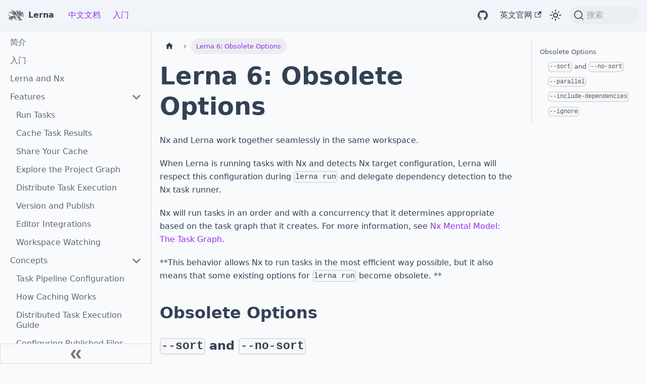

--- FILE ---
content_type: text/javascript; charset=utf-8
request_url: https://www.lernajs.cn/assets/js/5e95c892.59fcc3fe.js
body_size: 120
content:
"use strict";(self.webpackChunkwebsite=self.webpackChunkwebsite||[]).push([[647],{7121:(e,s,r)=>{r.r(s),r.d(s,{default:()=>l});r(6540);var t=r(4164),u=r(1003),a=r(7559),c=r(2831),n=r(1631),i=r(4848);function l(e){return(0,i.jsx)(u.e3,{className:(0,t.A)(a.G.wrapper.docsPages),children:(0,i.jsx)(n.A,{children:(0,c.v)(e.route.routes)})})}}}]);

--- FILE ---
content_type: text/javascript; charset=utf-8
request_url: https://www.lernajs.cn/assets/js/runtime~main.e5914591.js
body_size: 2464
content:
(()=>{"use strict";var e,a,t,r,f,d={},b={};function o(e){var a=b[e];if(void 0!==a)return a.exports;var t=b[e]={id:e,loaded:!1,exports:{}};return d[e].call(t.exports,t,t.exports,o),t.loaded=!0,t.exports}o.m=d,o.c=b,e=[],o.O=(a,t,r,f)=>{if(!t){var d=1/0;for(i=0;i<e.length;i++){t=e[i][0],r=e[i][1],f=e[i][2];for(var b=!0,c=0;c<t.length;c++)(!1&f||d>=f)&&Object.keys(o.O).every((e=>o.O[e](t[c])))?t.splice(c--,1):(b=!1,f<d&&(d=f));if(b){e.splice(i--,1);var n=r();void 0!==n&&(a=n)}}return a}f=f||0;for(var i=e.length;i>0&&e[i-1][2]>f;i--)e[i]=e[i-1];e[i]=[t,r,f]},o.n=e=>{var a=e&&e.__esModule?()=>e.default:()=>e;return o.d(a,{a:a}),a},t=Object.getPrototypeOf?e=>Object.getPrototypeOf(e):e=>e.__proto__,o.t=function(e,r){if(1&r&&(e=this(e)),8&r)return e;if("object"==typeof e&&e){if(4&r&&e.__esModule)return e;if(16&r&&"function"==typeof e.then)return e}var f=Object.create(null);o.r(f);var d={};a=a||[null,t({}),t([]),t(t)];for(var b=2&r&&e;"object"==typeof b&&!~a.indexOf(b);b=t(b))Object.getOwnPropertyNames(b).forEach((a=>d[a]=()=>e[a]));return d.default=()=>e,o.d(f,d),f},o.d=(e,a)=>{for(var t in a)o.o(a,t)&&!o.o(e,t)&&Object.defineProperty(e,t,{enumerable:!0,get:a[t]})},o.f={},o.e=e=>Promise.all(Object.keys(o.f).reduce(((a,t)=>(o.f[t](e,a),a)),[])),o.u=e=>"assets/js/"+({13:"9d9f8394",18:"f2c7bef6",19:"d7954a39",48:"a94703ab",70:"0480b142",98:"a7bd4aaa",147:"714aece2",148:"85d9af9a",180:"a5d4e17f",210:"fdfb3855",234:"4b30c9f8",235:"a7456010",351:"35dd6042",362:"b8844bda",377:"3d3845f1",401:"17896441",410:"d55206b1",446:"004b9cd7",473:"e5379f2c",583:"1df93b7f",616:"c0ae5a06",629:"c44efb77",647:"5e95c892",726:"4f271799",727:"df0717d9",742:"aba21aa0",760:"623bb9fe",763:"ead156ee",769:"9b50cbb9",849:"0058b4c6",868:"517cf5ca",899:"a09c2993",923:"2fb89d45",924:"d589d3a7",969:"14eb3368",980:"2e9a6f4f"}[e]||e)+"."+{13:"e394022c",18:"02b3749a",19:"6e2479b9",48:"579bbb4d",70:"0d5ba5f1",98:"a47d1626",147:"35febf91",148:"b2e4df9b",158:"cd87f995",180:"cd856daa",210:"5d2dfa94",234:"716b2538",235:"dee63f34",237:"036a500b",351:"5f5a7bdb",362:"cd2e6cef",377:"996b56cc",401:"0171975e",410:"26933110",416:"36a683d5",446:"b1483e35",473:"425845d8",583:"1484a791",616:"e2ac7d49",627:"fc178e33",629:"3303d437",647:"59fcc3fe",726:"e4f68cb2",727:"0116ac70",742:"7f4ce930",760:"e6ebb299",763:"3624a1ec",769:"a01d4e92",849:"0762e1a8",868:"7f89e638",899:"6cb31daf",913:"f65583d1",923:"c681872d",924:"131f62e0",969:"c2e848c5",980:"de96a230"}[e]+".js",o.miniCssF=e=>{},o.g=function(){if("object"==typeof globalThis)return globalThis;try{return this||new Function("return this")()}catch(e){if("object"==typeof window)return window}}(),o.o=(e,a)=>Object.prototype.hasOwnProperty.call(e,a),r={},f="website:",o.l=(e,a,t,d)=>{if(r[e])r[e].push(a);else{var b,c;if(void 0!==t)for(var n=document.getElementsByTagName("script"),i=0;i<n.length;i++){var u=n[i];if(u.getAttribute("src")==e||u.getAttribute("data-webpack")==f+t){b=u;break}}b||(c=!0,(b=document.createElement("script")).charset="utf-8",b.timeout=120,o.nc&&b.setAttribute("nonce",o.nc),b.setAttribute("data-webpack",f+t),b.src=e),r[e]=[a];var l=(a,t)=>{b.onerror=b.onload=null,clearTimeout(s);var f=r[e];if(delete r[e],b.parentNode&&b.parentNode.removeChild(b),f&&f.forEach((e=>e(t))),a)return a(t)},s=setTimeout(l.bind(null,void 0,{type:"timeout",target:b}),12e4);b.onerror=l.bind(null,b.onerror),b.onload=l.bind(null,b.onload),c&&document.head.appendChild(b)}},o.r=e=>{"undefined"!=typeof Symbol&&Symbol.toStringTag&&Object.defineProperty(e,Symbol.toStringTag,{value:"Module"}),Object.defineProperty(e,"__esModule",{value:!0})},o.p="/",o.gca=function(e){return e={17896441:"401","9d9f8394":"13",f2c7bef6:"18",d7954a39:"19",a94703ab:"48","0480b142":"70",a7bd4aaa:"98","714aece2":"147","85d9af9a":"148",a5d4e17f:"180",fdfb3855:"210","4b30c9f8":"234",a7456010:"235","35dd6042":"351",b8844bda:"362","3d3845f1":"377",d55206b1:"410","004b9cd7":"446",e5379f2c:"473","1df93b7f":"583",c0ae5a06:"616",c44efb77:"629","5e95c892":"647","4f271799":"726",df0717d9:"727",aba21aa0:"742","623bb9fe":"760",ead156ee:"763","9b50cbb9":"769","0058b4c6":"849","517cf5ca":"868",a09c2993:"899","2fb89d45":"923",d589d3a7:"924","14eb3368":"969","2e9a6f4f":"980"}[e]||e,o.p+o.u(e)},(()=>{var e={354:0,869:0};o.f.j=(a,t)=>{var r=o.o(e,a)?e[a]:void 0;if(0!==r)if(r)t.push(r[2]);else if(/^(354|869)$/.test(a))e[a]=0;else{var f=new Promise(((t,f)=>r=e[a]=[t,f]));t.push(r[2]=f);var d=o.p+o.u(a),b=new Error;o.l(d,(t=>{if(o.o(e,a)&&(0!==(r=e[a])&&(e[a]=void 0),r)){var f=t&&("load"===t.type?"missing":t.type),d=t&&t.target&&t.target.src;b.message="Loading chunk "+a+" failed.\n("+f+": "+d+")",b.name="ChunkLoadError",b.type=f,b.request=d,r[1](b)}}),"chunk-"+a,a)}},o.O.j=a=>0===e[a];var a=(a,t)=>{var r,f,d=t[0],b=t[1],c=t[2],n=0;if(d.some((a=>0!==e[a]))){for(r in b)o.o(b,r)&&(o.m[r]=b[r]);if(c)var i=c(o)}for(a&&a(t);n<d.length;n++)f=d[n],o.o(e,f)&&e[f]&&e[f][0](),e[f]=0;return o.O(i)},t=self.webpackChunkwebsite=self.webpackChunkwebsite||[];t.forEach(a.bind(null,0)),t.push=a.bind(null,t.push.bind(t))})()})();

--- FILE ---
content_type: text/javascript; charset=utf-8
request_url: https://www.lernajs.cn/assets/js/aba21aa0.7f4ce930.js
body_size: 31
content:
"use strict";(self.webpackChunkwebsite=self.webpackChunkwebsite||[]).push([[742],{7093:e=>{e.exports=JSON.parse('{"name":"docusaurus-plugin-content-docs","id":"default"}')}}]);

--- FILE ---
content_type: text/javascript; charset=utf-8
request_url: https://www.lernajs.cn/assets/js/c44efb77.3303d437.js
body_size: 1852
content:
"use strict";(self.webpackChunkwebsite=self.webpackChunkwebsite||[]).push([[629],{4954:(e,n,t)=>{t.r(n),t.d(n,{assets:()=>a,contentTitle:()=>i,default:()=>h,frontMatter:()=>r,metadata:()=>l,toc:()=>d});var o=t(4848),s=t(8453);const r={},i="Lerna 6: Obsolete Options",l={id:"lerna6-obsolete-options",title:"Lerna 6: Obsolete Options",description:"Nx and Lerna work together seamlessly in the same workspace.",source:"@site/docs/lerna6-obsolete-options.md",sourceDirName:".",slug:"/lerna6-obsolete-options",permalink:"/docs/lerna6-obsolete-options",draft:!1,unlisted:!1,editUrl:"https://github.com/lerna/lerna/tree/main/website/docs/lerna6-obsolete-options.md",tags:[],version:"current",frontMatter:{},sidebar:"main",previous:{title:"FAQ",permalink:"/docs/faq"},next:{title:"Troubleshooting",permalink:"/docs/troubleshooting"}},a={},d=[{value:"Obsolete Options",id:"obsolete-options",level:2},{value:"<code>--sort</code> and <code>--no-sort</code>",id:"--sort-and---no-sort",level:3},{value:"<code>--parallel</code>",id:"--parallel",level:3},{value:"<code>--include-dependencies</code>",id:"--include-dependencies",level:3},{value:"<code>--ignore</code>",id:"--ignore",level:3}];function c(e){const n={a:"a",admonition:"admonition",code:"code",h1:"h1",h2:"h2",h3:"h3",header:"header",li:"li",ol:"ol",p:"p",...(0,s.R)(),...e.components};return(0,o.jsxs)(o.Fragment,{children:[(0,o.jsx)(n.header,{children:(0,o.jsx)(n.h1,{id:"lerna-6-obsolete-options",children:"Lerna 6: Obsolete Options"})}),"\n",(0,o.jsx)(n.p,{children:"Nx and Lerna work together seamlessly in the same workspace."}),"\n",(0,o.jsxs)(n.p,{children:["When Lerna is running tasks with Nx and detects Nx target configuration, Lerna will respect this configuration during ",(0,o.jsx)(n.code,{children:"lerna run"}),"\nand delegate dependency detection to the Nx task runner."]}),"\n",(0,o.jsxs)(n.p,{children:["Nx will run tasks in an order and with a concurrency that it determines appropriate based on the task graph that it\ncreates. For more information,\nsee ",(0,o.jsx)(n.a,{href:"https://nx.dev/concepts/mental-model#the-task-graph",children:"Nx Mental Model: The Task Graph"}),"."]}),"\n",(0,o.jsxs)(n.p,{children:["**This behavior allows Nx to run tasks in the most efficient way possible, but it also means that some existing options\nfor ",(0,o.jsx)(n.code,{children:"lerna run"})," become obsolete.\n**"]}),"\n",(0,o.jsx)(n.h2,{id:"obsolete-options",children:"Obsolete Options"}),"\n",(0,o.jsxs)(n.h3,{id:"--sort-and---no-sort",children:[(0,o.jsx)(n.code,{children:"--sort"})," and ",(0,o.jsx)(n.code,{children:"--no-sort"})]}),"\n",(0,o.jsxs)(n.p,{children:["When Nx targets are configured, Lerna will always run tasks in the order it deems is correct based on its knowledge of\nproject and task dependencies, so ",(0,o.jsx)(n.code,{children:"--sort"})," and ",(0,o.jsx)(n.code,{children:"--no-sort"})," have no effect."]}),"\n",(0,o.jsx)(n.h3,{id:"--parallel",children:(0,o.jsx)(n.code,{children:"--parallel"})}),"\n",(0,o.jsxs)(n.p,{children:["Lerna will use the task graph to determine which tasks can be run in parallel and do so automatically, so ",(0,o.jsx)(n.code,{children:"--parallel"}),"\nhas no effect."]}),"\n",(0,o.jsx)(n.admonition,{type:"note",children:(0,o.jsxs)(n.p,{children:["If you want to limit the concurrency of tasks, you can still use\nthe ",(0,o.jsx)(n.a,{href:"https://github.com/lerna/lerna/blob/6cb8ab2d4af7ce25c812e8fb05cd04650105705f/core/global-options/README.md#--concurrency",children:"concurrency global option"}),"\nto accomplish this."]})}),"\n",(0,o.jsx)(n.h3,{id:"--include-dependencies",children:(0,o.jsx)(n.code,{children:"--include-dependencies"})}),"\n",(0,o.jsxs)(n.p,{children:["Lerna 6 will automatically run dependent tasks first when necessary, so ",(0,o.jsx)(n.code,{children:"--include-dependencies"})," is obsolete. However,\nthe flag can still be used to include tasks that are not required (e.g., running the tests of all the dependent\nprojects)."]}),"\n",(0,o.jsx)(n.h3,{id:"--ignore",children:(0,o.jsx)(n.code,{children:"--ignore"})}),"\n",(0,o.jsxs)(n.p,{children:["When used with Nx, ",(0,o.jsx)(n.code,{children:"--ignore"})," will never cause ",(0,o.jsx)(n.code,{children:"lerna run"})," to exclude any tasks that are deemed to be\nrequired ",(0,o.jsx)(n.a,{href:"https://nx.dev/concepts/mental-model#the-task-graph",children:"task graph"}),"."]}),"\n",(0,o.jsxs)(n.admonition,{type:"tip",children:[(0,o.jsx)(n.p,{children:"The effects on the options above will only apply if:"}),(0,o.jsxs)(n.ol,{children:["\n",(0,o.jsxs)(n.li,{children:[(0,o.jsx)(n.code,{children:"nx.json"})," exists in the root with the ",(0,o.jsx)(n.code,{children:"targetDefaults"})," property\ndefined."]}),"\n",(0,o.jsxs)(n.li,{children:["The ",(0,o.jsx)(n.code,{children:'"nx"'})," property is found in the package.json of a target package."]}),"\n"]}),(0,o.jsxs)(n.p,{children:["Otherwise, they will behave just as they would with Lerna's legacy task runner (if ",(0,o.jsx)(n.code,{children:"useNx"})," is ",(0,o.jsx)(n.code,{children:"false"}),")."]})]})]})}function h(e={}){const{wrapper:n}={...(0,s.R)(),...e.components};return n?(0,o.jsx)(n,{...e,children:(0,o.jsx)(c,{...e})}):c(e)}},8453:(e,n,t)=>{t.d(n,{R:()=>i,x:()=>l});var o=t(6540);const s={},r=o.createContext(s);function i(e){const n=o.useContext(r);return o.useMemo((function(){return"function"==typeof e?e(n):{...n,...e}}),[n,e])}function l(e){let n;return n=e.disableParentContext?"function"==typeof e.components?e.components(s):e.components||s:i(e.components),o.createElement(r.Provider,{value:n},e.children)}}}]);

--- FILE ---
content_type: text/javascript; charset=utf-8
request_url: https://www.lernajs.cn/assets/js/a94703ab.579bbb4d.js
body_size: 3914
content:
"use strict";(self.webpackChunkwebsite=self.webpackChunkwebsite||[]).push([[48],{1377:(e,t,n)=>{n.r(t),n.d(t,{default:()=>be});var a=n(6540),o=n(4164),i=n(1003),s=n(7559),l=n(4718),r=n(609),c=n(1312),d=n(3104),u=n(5062);const m={backToTopButton:"backToTopButton_sjWU",backToTopButtonShow:"backToTopButtonShow_xfvO"};var b=n(4848);function h(){const{shown:e,scrollToTop:t}=function(e){let{threshold:t}=e;const[n,o]=(0,a.useState)(!1),i=(0,a.useRef)(!1),{startScroll:s,cancelScroll:l}=(0,d.gk)();return(0,d.Mq)(((e,n)=>{let{scrollY:a}=e;const s=n?.scrollY;s&&(i.current?i.current=!1:a>=s?(l(),o(!1)):a<t?o(!1):a+window.innerHeight<document.documentElement.scrollHeight&&o(!0))})),(0,u.$)((e=>{e.location.hash&&(i.current=!0,o(!1))})),{shown:n,scrollToTop:()=>s(0)}}({threshold:300});return(0,b.jsx)("button",{"aria-label":(0,c.T)({id:"theme.BackToTopButton.buttonAriaLabel",message:"Scroll back to top",description:"The ARIA label for the back to top button"}),className:(0,o.A)("clean-btn",s.G.common.backToTopButton,m.backToTopButton,e&&m.backToTopButtonShow),type:"button",onClick:t})}var p=n(3109),x=n(6347),f=n(4581),j=n(6342),v=n(3465);function _(e){return(0,b.jsx)("svg",{width:"20",height:"20","aria-hidden":"true",...e,children:(0,b.jsxs)("g",{fill:"#7a7a7a",children:[(0,b.jsx)("path",{d:"M9.992 10.023c0 .2-.062.399-.172.547l-4.996 7.492a.982.982 0 01-.828.454H1c-.55 0-1-.453-1-1 0-.2.059-.403.168-.551l4.629-6.942L.168 3.078A.939.939 0 010 2.528c0-.548.45-.997 1-.997h2.996c.352 0 .649.18.828.45L9.82 9.472c.11.148.172.347.172.55zm0 0"}),(0,b.jsx)("path",{d:"M19.98 10.023c0 .2-.058.399-.168.547l-4.996 7.492a.987.987 0 01-.828.454h-3c-.547 0-.996-.453-.996-1 0-.2.059-.403.168-.551l4.625-6.942-4.625-6.945a.939.939 0 01-.168-.55 1 1 0 01.996-.997h3c.348 0 .649.18.828.45l4.996 7.492c.11.148.168.347.168.55zm0 0"})]})})}const A={collapseSidebarButton:"collapseSidebarButton_PEFL",collapseSidebarButtonIcon:"collapseSidebarButtonIcon_kv0_"};function g(e){let{onClick:t}=e;return(0,b.jsx)("button",{type:"button",title:(0,c.T)({id:"theme.docs.sidebar.collapseButtonTitle",message:"Collapse sidebar",description:"The title attribute for collapse button of doc sidebar"}),"aria-label":(0,c.T)({id:"theme.docs.sidebar.collapseButtonAriaLabel",message:"Collapse sidebar",description:"The title attribute for collapse button of doc sidebar"}),className:(0,o.A)("button button--secondary button--outline",A.collapseSidebarButton),onClick:t,children:(0,b.jsx)(_,{className:A.collapseSidebarButtonIcon})})}var k=n(5041),C=n(9532);const S=Symbol("EmptyContext"),T=a.createContext(S);function N(e){let{children:t}=e;const[n,o]=(0,a.useState)(null),i=(0,a.useMemo)((()=>({expandedItem:n,setExpandedItem:o})),[n]);return(0,b.jsx)(T.Provider,{value:i,children:t})}var I=n(1422),B=n(9169),y=n(8774),w=n(2303);function L(e){let{collapsed:t,categoryLabel:n,onClick:a}=e;return(0,b.jsx)("button",{"aria-label":t?(0,c.T)({id:"theme.DocSidebarItem.expandCategoryAriaLabel",message:"Expand sidebar category '{label}'",description:"The ARIA label to expand the sidebar category"},{label:n}):(0,c.T)({id:"theme.DocSidebarItem.collapseCategoryAriaLabel",message:"Collapse sidebar category '{label}'",description:"The ARIA label to collapse the sidebar category"},{label:n}),"aria-expanded":!t,type:"button",className:"clean-btn menu__caret",onClick:a})}function E(e){let{item:t,onItemClick:n,activePath:i,level:r,index:c,...d}=e;const{items:u,label:m,collapsible:h,className:p,href:x}=t,{docs:{sidebar:{autoCollapseCategories:f}}}=(0,j.p)(),v=function(e){const t=(0,w.A)();return(0,a.useMemo)((()=>e.href&&!e.linkUnlisted?e.href:!t&&e.collapsible?(0,l.Nr)(e):void 0),[e,t])}(t),_=(0,l.w8)(t,i),A=(0,B.ys)(x,i),{collapsed:g,setCollapsed:k}=(0,I.u)({initialState:()=>!!h&&(!_&&t.collapsed)}),{expandedItem:N,setExpandedItem:E}=function(){const e=(0,a.useContext)(T);if(e===S)throw new C.dV("DocSidebarItemsExpandedStateProvider");return e}(),M=function(e){void 0===e&&(e=!g),E(e?null:c),k(e)};return function(e){let{isActive:t,collapsed:n,updateCollapsed:o}=e;const i=(0,C.ZC)(t);(0,a.useEffect)((()=>{t&&!i&&n&&o(!1)}),[t,i,n,o])}({isActive:_,collapsed:g,updateCollapsed:M}),(0,a.useEffect)((()=>{h&&null!=N&&N!==c&&f&&k(!0)}),[h,N,c,k,f]),(0,b.jsxs)("li",{className:(0,o.A)(s.G.docs.docSidebarItemCategory,s.G.docs.docSidebarItemCategoryLevel(r),"menu__list-item",{"menu__list-item--collapsed":g},p),children:[(0,b.jsxs)("div",{className:(0,o.A)("menu__list-item-collapsible",{"menu__list-item-collapsible--active":A}),children:[(0,b.jsx)(y.A,{className:(0,o.A)("menu__link",{"menu__link--sublist":h,"menu__link--sublist-caret":!x&&h,"menu__link--active":_}),onClick:h?e=>{n?.(t),x?M(!1):(e.preventDefault(),M())}:()=>{n?.(t)},"aria-current":A?"page":void 0,role:h&&!x?"button":void 0,"aria-expanded":h&&!x?!g:void 0,href:h?v??"#":v,...d,children:m}),x&&h&&(0,b.jsx)(L,{collapsed:g,categoryLabel:m,onClick:e=>{e.preventDefault(),M()}})]}),(0,b.jsx)(I.N,{lazy:!0,as:"ul",className:"menu__list",collapsed:g,children:(0,b.jsx)(U,{items:u,tabIndex:g?-1:0,onItemClick:n,activePath:i,level:r+1})})]})}var M=n(6654),H=n(3186);const G={menuExternalLink:"menuExternalLink_NmtK"};function W(e){let{item:t,onItemClick:n,activePath:a,level:i,index:r,...c}=e;const{href:d,label:u,className:m,autoAddBaseUrl:h}=t,p=(0,l.w8)(t,a),x=(0,M.A)(d);return(0,b.jsx)("li",{className:(0,o.A)(s.G.docs.docSidebarItemLink,s.G.docs.docSidebarItemLinkLevel(i),"menu__list-item",m),children:(0,b.jsxs)(y.A,{className:(0,o.A)("menu__link",!x&&G.menuExternalLink,{"menu__link--active":p}),autoAddBaseUrl:h,"aria-current":p?"page":void 0,to:d,...x&&{onClick:n?()=>n(t):void 0},...c,children:[u,!x&&(0,b.jsx)(H.A,{})]})},u)}const P={menuHtmlItem:"menuHtmlItem_M9Kj"};function R(e){let{item:t,level:n,index:a}=e;const{value:i,defaultStyle:l,className:r}=t;return(0,b.jsx)("li",{className:(0,o.A)(s.G.docs.docSidebarItemLink,s.G.docs.docSidebarItemLinkLevel(n),l&&[P.menuHtmlItem,"menu__list-item"],r),dangerouslySetInnerHTML:{__html:i}},a)}function D(e){let{item:t,...n}=e;switch(t.type){case"category":return(0,b.jsx)(E,{item:t,...n});case"html":return(0,b.jsx)(R,{item:t,...n});default:return(0,b.jsx)(W,{item:t,...n})}}function F(e){let{items:t,...n}=e;const a=(0,l.Y)(t,n.activePath);return(0,b.jsx)(N,{children:a.map(((e,t)=>(0,b.jsx)(D,{item:e,index:t,...n},t)))})}const U=(0,a.memo)(F),V={menu:"menu_SIkG",menuWithAnnouncementBar:"menuWithAnnouncementBar_GW3s"};function Y(e){let{path:t,sidebar:n,className:i}=e;const l=function(){const{isActive:e}=(0,k.M)(),[t,n]=(0,a.useState)(e);return(0,d.Mq)((t=>{let{scrollY:a}=t;e&&n(0===a)}),[e]),e&&t}();return(0,b.jsx)("nav",{"aria-label":(0,c.T)({id:"theme.docs.sidebar.navAriaLabel",message:"Docs sidebar",description:"The ARIA label for the sidebar navigation"}),className:(0,o.A)("menu thin-scrollbar",V.menu,l&&V.menuWithAnnouncementBar,i),children:(0,b.jsx)("ul",{className:(0,o.A)(s.G.docs.docSidebarMenu,"menu__list"),children:(0,b.jsx)(U,{items:n,activePath:t,level:1})})})}const K="sidebar_njMd",z="sidebarWithHideableNavbar_wUlq",q="sidebarHidden_VK0M",O="sidebarLogo_isFc";function J(e){let{path:t,sidebar:n,onCollapse:a,isHidden:i}=e;const{navbar:{hideOnScroll:s},docs:{sidebar:{hideable:l}}}=(0,j.p)();return(0,b.jsxs)("div",{className:(0,o.A)(K,s&&z,i&&q),children:[s&&(0,b.jsx)(v.A,{tabIndex:-1,className:O}),(0,b.jsx)(Y,{path:t,sidebar:n}),l&&(0,b.jsx)(g,{onClick:a})]})}const Q=a.memo(J);var X=n(5600),Z=n(9876);const $=e=>{let{sidebar:t,path:n}=e;const a=(0,Z.M)();return(0,b.jsx)("ul",{className:(0,o.A)(s.G.docs.docSidebarMenu,"menu__list"),children:(0,b.jsx)(U,{items:t,activePath:n,onItemClick:e=>{"category"===e.type&&e.href&&a.toggle(),"link"===e.type&&a.toggle()},level:1})})};function ee(e){return(0,b.jsx)(X.GX,{component:$,props:e})}const te=a.memo(ee);function ne(e){const t=(0,f.l)(),n="desktop"===t||"ssr"===t,a="mobile"===t;return(0,b.jsxs)(b.Fragment,{children:[n&&(0,b.jsx)(Q,{...e}),a&&(0,b.jsx)(te,{...e})]})}const ae={expandButton:"expandButton_TmdG",expandButtonIcon:"expandButtonIcon_i1dp"};function oe(e){let{toggleSidebar:t}=e;return(0,b.jsx)("div",{className:ae.expandButton,title:(0,c.T)({id:"theme.docs.sidebar.expandButtonTitle",message:"Expand sidebar",description:"The ARIA label and title attribute for expand button of doc sidebar"}),"aria-label":(0,c.T)({id:"theme.docs.sidebar.expandButtonAriaLabel",message:"Expand sidebar",description:"The ARIA label and title attribute for expand button of doc sidebar"}),tabIndex:0,role:"button",onKeyDown:t,onClick:t,children:(0,b.jsx)(_,{className:ae.expandButtonIcon})})}const ie={docSidebarContainer:"docSidebarContainer_YfHR",docSidebarContainerHidden:"docSidebarContainerHidden_DPk8",sidebarViewport:"sidebarViewport_aRkj"};function se(e){let{children:t}=e;const n=(0,r.t)();return(0,b.jsx)(a.Fragment,{children:t},n?.name??"noSidebar")}function le(e){let{sidebar:t,hiddenSidebarContainer:n,setHiddenSidebarContainer:i}=e;const{pathname:l}=(0,x.zy)(),[r,c]=(0,a.useState)(!1),d=(0,a.useCallback)((()=>{r&&c(!1),!r&&(0,p.O)()&&c(!0),i((e=>!e))}),[i,r]);return(0,b.jsx)("aside",{className:(0,o.A)(s.G.docs.docSidebarContainer,ie.docSidebarContainer,n&&ie.docSidebarContainerHidden),onTransitionEnd:e=>{e.currentTarget.classList.contains(ie.docSidebarContainer)&&n&&c(!0)},children:(0,b.jsx)(se,{children:(0,b.jsxs)("div",{className:(0,o.A)(ie.sidebarViewport,r&&ie.sidebarViewportHidden),children:[(0,b.jsx)(ne,{sidebar:t,path:l,onCollapse:d,isHidden:r}),r&&(0,b.jsx)(oe,{toggleSidebar:d})]})})})}const re={docMainContainer:"docMainContainer_TBSr",docMainContainerEnhanced:"docMainContainerEnhanced_lQrH",docItemWrapperEnhanced:"docItemWrapperEnhanced_JWYK"};function ce(e){let{hiddenSidebarContainer:t,children:n}=e;const a=(0,r.t)();return(0,b.jsx)("main",{className:(0,o.A)(re.docMainContainer,(t||!a)&&re.docMainContainerEnhanced),children:(0,b.jsx)("div",{className:(0,o.A)("container padding-top--md padding-bottom--lg",re.docItemWrapper,t&&re.docItemWrapperEnhanced),children:n})})}const de={docRoot:"docRoot_UBD9",docsWrapper:"docsWrapper_hBAB"};function ue(e){let{children:t}=e;const n=(0,r.t)(),[o,i]=(0,a.useState)(!1);return(0,b.jsxs)("div",{className:de.docsWrapper,children:[(0,b.jsx)(h,{}),(0,b.jsxs)("div",{className:de.docRoot,children:[n&&(0,b.jsx)(le,{sidebar:n.items,hiddenSidebarContainer:o,setHiddenSidebarContainer:i}),(0,b.jsx)(ce,{hiddenSidebarContainer:o,children:t})]})]})}var me=n(3363);function be(e){const t=(0,l.B5)(e);if(!t)return(0,b.jsx)(me.A,{});const{docElement:n,sidebarName:a,sidebarItems:c}=t;return(0,b.jsx)(i.e3,{className:(0,o.A)(s.G.page.docsDocPage),children:(0,b.jsx)(r.V,{name:a,items:c,children:(0,b.jsx)(ue,{children:n})})})}},3363:(e,t,n)=>{n.d(t,{A:()=>l});n(6540);var a=n(4164),o=n(1312),i=n(1107),s=n(4848);function l(e){let{className:t}=e;return(0,s.jsx)("main",{className:(0,a.A)("container margin-vert--xl",t),children:(0,s.jsx)("div",{className:"row",children:(0,s.jsxs)("div",{className:"col col--6 col--offset-3",children:[(0,s.jsx)(i.A,{as:"h1",className:"hero__title",children:(0,s.jsx)(o.A,{id:"theme.NotFound.title",description:"The title of the 404 page",children:"Page Not Found"})}),(0,s.jsx)("p",{children:(0,s.jsx)(o.A,{id:"theme.NotFound.p1",description:"The first paragraph of the 404 page",children:"We could not find what you were looking for."})}),(0,s.jsx)("p",{children:(0,s.jsx)(o.A,{id:"theme.NotFound.p2",description:"The 2nd paragraph of the 404 page",children:"Please contact the owner of the site that linked you to the original URL and let them know their link is broken."})})]})})})}}}]);

--- FILE ---
content_type: text/javascript; charset=utf-8
request_url: https://www.lernajs.cn/assets/js/17896441.0171975e.js
body_size: 12237
content:
(self.webpackChunkwebsite=self.webpackChunkwebsite||[]).push([[401],{1243:(e,t,n)=>{"use strict";n.d(t,{A:()=>b});n(6540);var s=n(4164),a=n(7559),o=n(4718),i=n(9169),l=n(8774),c=n(1312),r=n(6025),d=n(4848);function u(e){return(0,d.jsx)("svg",{viewBox:"0 0 24 24",...e,children:(0,d.jsx)("path",{d:"M10 19v-5h4v5c0 .55.45 1 1 1h3c.55 0 1-.45 1-1v-7h1.7c.46 0 .68-.57.33-.87L12.67 3.6c-.38-.34-.96-.34-1.34 0l-8.36 7.53c-.34.3-.13.87.33.87H5v7c0 .55.45 1 1 1h3c.55 0 1-.45 1-1z",fill:"currentColor"})})}const m={breadcrumbHomeIcon:"breadcrumbHomeIcon_YNFT"};function h(){const e=(0,r.Ay)("/");return(0,d.jsx)("li",{className:"breadcrumbs__item",children:(0,d.jsx)(l.A,{"aria-label":(0,c.T)({id:"theme.docs.breadcrumbs.home",message:"Home page",description:"The ARIA label for the home page in the breadcrumbs"}),className:"breadcrumbs__link",href:e,children:(0,d.jsx)(u,{className:m.breadcrumbHomeIcon})})})}const p={breadcrumbsContainer:"breadcrumbsContainer_Z_bl"};function f(e){let{children:t,href:n,isLast:s}=e;const a="breadcrumbs__link";return s?(0,d.jsx)("span",{className:a,itemProp:"name",children:t}):n?(0,d.jsx)(l.A,{className:a,href:n,itemProp:"item",children:(0,d.jsx)("span",{itemProp:"name",children:t})}):(0,d.jsx)("span",{className:a,children:t})}function x(e){let{children:t,active:n,index:a,addMicrodata:o}=e;return(0,d.jsxs)("li",{...o&&{itemScope:!0,itemProp:"itemListElement",itemType:"https://schema.org/ListItem"},className:(0,s.A)("breadcrumbs__item",{"breadcrumbs__item--active":n}),children:[t,(0,d.jsx)("meta",{itemProp:"position",content:String(a+1)})]})}function b(){const e=(0,o.OF)(),t=(0,i.Dt)();return e?(0,d.jsx)("nav",{className:(0,s.A)(a.G.docs.docBreadcrumbs,p.breadcrumbsContainer),"aria-label":(0,c.T)({id:"theme.docs.breadcrumbs.navAriaLabel",message:"Breadcrumbs",description:"The ARIA label for the breadcrumbs"}),children:(0,d.jsxs)("ul",{className:"breadcrumbs",itemScope:!0,itemType:"https://schema.org/BreadcrumbList",children:[t&&(0,d.jsx)(h,{}),e.map(((t,n)=>{const s=n===e.length-1,a="category"===t.type&&t.linkUnlisted?void 0:t.href;return(0,d.jsx)(x,{active:s,index:n,addMicrodata:!!a,children:(0,d.jsx)(f,{href:a,isLast:s,children:t.label})},n)}))]})}):null}},1714:(e,t,n)=>{"use strict";n.r(t),n.d(t,{default:()=>Mt});var s=n(6540),a=n(1003),o=n(9532),i=n(4848);const l=s.createContext(null);function c(e){let{children:t,content:n}=e;const a=function(e){return(0,s.useMemo)((()=>({metadata:e.metadata,frontMatter:e.frontMatter,assets:e.assets,contentTitle:e.contentTitle,toc:e.toc})),[e])}(n);return(0,i.jsx)(l.Provider,{value:a,children:t})}function r(){const e=(0,s.useContext)(l);if(null===e)throw new o.dV("DocProvider");return e}function d(){const{metadata:e,frontMatter:t,assets:n}=r();return(0,i.jsx)(a.be,{title:e.title,description:e.description,keywords:t.keywords,image:n.image??t.image})}var u=n(4164),m=n(4581),h=n(6929);function p(){const{metadata:e}=r();return(0,i.jsx)(h.A,{previous:e.previous,next:e.next})}var f=n(1878),x=n(4267),b=n(7559),g=n(1312),j=n(8774);const v={tag:"tag_zVej",tagRegular:"tagRegular_sFm0",tagWithCount:"tagWithCount_h2kH"};function N(e){let{permalink:t,label:n,count:s,description:a}=e;return(0,i.jsxs)(j.A,{href:t,title:a,className:(0,u.A)(v.tag,s?v.tagWithCount:v.tagRegular),children:[n,s&&(0,i.jsx)("span",{children:s})]})}const A={tags:"tags_jXut",tag:"tag_QGVx"};function C(e){let{tags:t}=e;return(0,i.jsxs)(i.Fragment,{children:[(0,i.jsx)("b",{children:(0,i.jsx)(g.A,{id:"theme.tags.tagsListLabel",description:"The label alongside a tag list",children:"Tags:"})}),(0,i.jsx)("ul",{className:(0,u.A)(A.tags,"padding--none","margin-left--sm"),children:t.map((e=>(0,i.jsx)("li",{className:A.tag,children:(0,i.jsx)(N,{...e})},e.permalink)))})]})}const y={iconEdit:"iconEdit_Z9Sw"};function k(e){let{className:t,...n}=e;return(0,i.jsx)("svg",{fill:"currentColor",height:"20",width:"20",viewBox:"0 0 40 40",className:(0,u.A)(y.iconEdit,t),"aria-hidden":"true",...n,children:(0,i.jsx)("g",{children:(0,i.jsx)("path",{d:"m34.5 11.7l-3 3.1-6.3-6.3 3.1-3q0.5-0.5 1.2-0.5t1.1 0.5l3.9 3.9q0.5 0.4 0.5 1.1t-0.5 1.2z m-29.5 17.1l18.4-18.5 6.3 6.3-18.4 18.4h-6.3v-6.2z"})})})}function L(e){let{editUrl:t}=e;return(0,i.jsxs)(j.A,{to:t,className:b.G.common.editThisPage,children:[(0,i.jsx)(k,{}),(0,i.jsx)(g.A,{id:"theme.common.editThisPage",description:"The link label to edit the current page",children:"Edit this page"})]})}var B=n(4586);function _(e){void 0===e&&(e={});const{i18n:{currentLocale:t}}=(0,B.A)(),n=function(){const{i18n:{currentLocale:e,localeConfigs:t}}=(0,B.A)();return t[e].calendar}();return new Intl.DateTimeFormat(t,{calendar:n,...e})}function w(e){let{lastUpdatedAt:t}=e;const n=new Date(t),s=_({day:"numeric",month:"short",year:"numeric",timeZone:"UTC"}).format(n);return(0,i.jsx)(g.A,{id:"theme.lastUpdated.atDate",description:"The words used to describe on which date a page has been last updated",values:{date:(0,i.jsx)("b",{children:(0,i.jsx)("time",{dateTime:n.toISOString(),itemProp:"dateModified",children:s})})},children:" on {date}"})}function T(e){let{lastUpdatedBy:t}=e;return(0,i.jsx)(g.A,{id:"theme.lastUpdated.byUser",description:"The words used to describe by who the page has been last updated",values:{user:(0,i.jsx)("b",{children:t})},children:" by {user}"})}function E(e){let{lastUpdatedAt:t,lastUpdatedBy:n}=e;return(0,i.jsxs)("span",{className:b.G.common.lastUpdated,children:[(0,i.jsx)(g.A,{id:"theme.lastUpdated.lastUpdatedAtBy",description:"The sentence used to display when a page has been last updated, and by who",values:{atDate:t?(0,i.jsx)(w,{lastUpdatedAt:t}):"",byUser:n?(0,i.jsx)(T,{lastUpdatedBy:n}):""},children:"Last updated{atDate}{byUser}"}),!1]})}const H={lastUpdated:"lastUpdated_JAkA"};function M(e){let{className:t,editUrl:n,lastUpdatedAt:s,lastUpdatedBy:a}=e;return(0,i.jsxs)("div",{className:(0,u.A)("row",t),children:[(0,i.jsx)("div",{className:"col",children:n&&(0,i.jsx)(L,{editUrl:n})}),(0,i.jsx)("div",{className:(0,u.A)("col",H.lastUpdated),children:(s||a)&&(0,i.jsx)(E,{lastUpdatedAt:s,lastUpdatedBy:a})})]})}function I(){const{metadata:e}=r(),{editUrl:t,lastUpdatedAt:n,lastUpdatedBy:s,tags:a}=e,o=a.length>0,l=!!(t||n||s);return o||l?(0,i.jsxs)("footer",{className:(0,u.A)(b.G.docs.docFooter,"docusaurus-mt-lg"),children:[o&&(0,i.jsx)("div",{className:(0,u.A)("row margin-top--sm",b.G.docs.docFooterTagsRow),children:(0,i.jsx)("div",{className:"col",children:(0,i.jsx)(C,{tags:a})})}),l&&(0,i.jsx)(M,{className:(0,u.A)("margin-top--sm",b.G.docs.docFooterEditMetaRow),editUrl:t,lastUpdatedAt:n,lastUpdatedBy:s})]}):null}var S=n(1422),U=n(6342);function V(e){const t=e.map((e=>({...e,parentIndex:-1,children:[]}))),n=Array(7).fill(-1);t.forEach(((e,t)=>{const s=n.slice(2,e.level);e.parentIndex=Math.max(...s),n[e.level]=t}));const s=[];return t.forEach((e=>{const{parentIndex:n,...a}=e;n>=0?t[n].children.push(a):s.push(a)})),s}function R(e){let{toc:t,minHeadingLevel:n,maxHeadingLevel:s}=e;return t.flatMap((e=>{const t=R({toc:e.children,minHeadingLevel:n,maxHeadingLevel:s});return function(e){return e.level>=n&&e.level<=s}(e)?[{...e,children:t}]:t}))}function z(e){const t=e.getBoundingClientRect();return t.top===t.bottom?z(e.parentNode):t}function O(e,t){let{anchorTopOffset:n}=t;const s=e.find((e=>z(e).top>=n));if(s){return function(e){return e.top>0&&e.bottom<window.innerHeight/2}(z(s))?s:e[e.indexOf(s)-1]??null}return e[e.length-1]??null}function P(){const e=(0,s.useRef)(0),{navbar:{hideOnScroll:t}}=(0,U.p)();return(0,s.useEffect)((()=>{e.current=t?0:document.querySelector(".navbar").clientHeight}),[t]),e}function G(e){const t=(0,s.useRef)(void 0),n=P();(0,s.useEffect)((()=>{if(!e)return()=>{};const{linkClassName:s,linkActiveClassName:a,minHeadingLevel:o,maxHeadingLevel:i}=e;function l(){const e=function(e){return Array.from(document.getElementsByClassName(e))}(s),l=function(e){let{minHeadingLevel:t,maxHeadingLevel:n}=e;const s=[];for(let a=t;a<=n;a+=1)s.push(`h${a}.anchor`);return Array.from(document.querySelectorAll(s.join()))}({minHeadingLevel:o,maxHeadingLevel:i}),c=O(l,{anchorTopOffset:n.current}),r=e.find((e=>c&&c.id===function(e){return decodeURIComponent(e.href.substring(e.href.indexOf("#")+1))}(e)));e.forEach((e=>{!function(e,n){n?(t.current&&t.current!==e&&t.current.classList.remove(a),e.classList.add(a),t.current=e):e.classList.remove(a)}(e,e===r)}))}return document.addEventListener("scroll",l),document.addEventListener("resize",l),l(),()=>{document.removeEventListener("scroll",l),document.removeEventListener("resize",l)}}),[e,n])}function D(e){let{toc:t,className:n,linkClassName:s,isChild:a}=e;return t.length?(0,i.jsx)("ul",{className:a?void 0:n,children:t.map((e=>(0,i.jsxs)("li",{children:[(0,i.jsx)(j.A,{to:`#${e.id}`,className:s??void 0,dangerouslySetInnerHTML:{__html:e.value}}),(0,i.jsx)(D,{isChild:!0,toc:e.children,className:n,linkClassName:s})]},e.id)))}):null}const W=s.memo(D);function $(e){let{toc:t,className:n="table-of-contents table-of-contents__left-border",linkClassName:a="table-of-contents__link",linkActiveClassName:o,minHeadingLevel:l,maxHeadingLevel:c,...r}=e;const d=(0,U.p)(),u=l??d.tableOfContents.minHeadingLevel,m=c??d.tableOfContents.maxHeadingLevel,h=function(e){let{toc:t,minHeadingLevel:n,maxHeadingLevel:a}=e;return(0,s.useMemo)((()=>R({toc:V(t),minHeadingLevel:n,maxHeadingLevel:a})),[t,n,a])}({toc:t,minHeadingLevel:u,maxHeadingLevel:m});return G((0,s.useMemo)((()=>{if(a&&o)return{linkClassName:a,linkActiveClassName:o,minHeadingLevel:u,maxHeadingLevel:m}}),[a,o,u,m])),(0,i.jsx)(W,{toc:h,className:n,linkClassName:a,...r})}const F={tocCollapsibleButton:"tocCollapsibleButton_TO0P",tocCollapsibleButtonExpanded:"tocCollapsibleButtonExpanded_MG3E"};function q(e){let{collapsed:t,...n}=e;return(0,i.jsx)("button",{type:"button",...n,className:(0,u.A)("clean-btn",F.tocCollapsibleButton,!t&&F.tocCollapsibleButtonExpanded,n.className),children:(0,i.jsx)(g.A,{id:"theme.TOCCollapsible.toggleButtonLabel",description:"The label used by the button on the collapsible TOC component",children:"On this page"})})}const Z={tocCollapsible:"tocCollapsible_ETCw",tocCollapsibleContent:"tocCollapsibleContent_vkbj",tocCollapsibleExpanded:"tocCollapsibleExpanded_sAul"};function J(e){let{toc:t,className:n,minHeadingLevel:s,maxHeadingLevel:a}=e;const{collapsed:o,toggleCollapsed:l}=(0,S.u)({initialState:!0});return(0,i.jsxs)("div",{className:(0,u.A)(Z.tocCollapsible,!o&&Z.tocCollapsibleExpanded,n),children:[(0,i.jsx)(q,{collapsed:o,onClick:l}),(0,i.jsx)(S.N,{lazy:!0,className:Z.tocCollapsibleContent,collapsed:o,children:(0,i.jsx)($,{toc:t,minHeadingLevel:s,maxHeadingLevel:a})})]})}const Y={tocMobile:"tocMobile_ITEo"};function K(){const{toc:e,frontMatter:t}=r();return(0,i.jsx)(J,{toc:e,minHeadingLevel:t.toc_min_heading_level,maxHeadingLevel:t.toc_max_heading_level,className:(0,u.A)(b.G.docs.docTocMobile,Y.tocMobile)})}const Q={tableOfContents:"tableOfContents_bqdL",docItemContainer:"docItemContainer_F8PC"},X="table-of-contents__link toc-highlight",ee="table-of-contents__link--active";function te(e){let{className:t,...n}=e;return(0,i.jsx)("div",{className:(0,u.A)(Q.tableOfContents,"thin-scrollbar",t),children:(0,i.jsx)($,{...n,linkClassName:X,linkActiveClassName:ee})})}function ne(){const{toc:e,frontMatter:t}=r();return(0,i.jsx)(te,{toc:e,minHeadingLevel:t.toc_min_heading_level,maxHeadingLevel:t.toc_max_heading_level,className:b.G.docs.docTocDesktop})}var se=n(1107),ae=n(8453),oe=n(5260),ie=n(2303),le=n(5293);function ce(){const{prism:e}=(0,U.p)(),{colorMode:t}=(0,le.G)(),n=e.theme,s=e.darkTheme||n;return"dark"===t?s:n}var re=n(8426),de=n.n(re);const ue=/title=(?<quote>["'])(?<title>.*?)\1/,me=/\{(?<range>[\d,-]+)\}/,he={js:{start:"\\/\\/",end:""},jsBlock:{start:"\\/\\*",end:"\\*\\/"},jsx:{start:"\\{\\s*\\/\\*",end:"\\*\\/\\s*\\}"},bash:{start:"#",end:""},html:{start:"\x3c!--",end:"--\x3e"}},pe={...he,lua:{start:"--",end:""},wasm:{start:"\\;\\;",end:""},tex:{start:"%",end:""},vb:{start:"['\u2018\u2019]",end:""},vbnet:{start:"(?:_\\s*)?['\u2018\u2019]",end:""},rem:{start:"[Rr][Ee][Mm]\\b",end:""},f90:{start:"!",end:""},ml:{start:"\\(\\*",end:"\\*\\)"},cobol:{start:"\\*>",end:""}},fe=Object.keys(he);function xe(e,t){const n=e.map((e=>{const{start:n,end:s}=pe[e];return`(?:${n}\\s*(${t.flatMap((e=>[e.line,e.block?.start,e.block?.end].filter(Boolean))).join("|")})\\s*${s})`})).join("|");return new RegExp(`^\\s*(?:${n})\\s*$`)}function be(e,t){let n=e.replace(/\n$/,"");const{language:s,magicComments:a,metastring:o}=t;if(o&&me.test(o)){const e=o.match(me).groups.range;if(0===a.length)throw new Error(`A highlight range has been given in code block's metastring (\`\`\` ${o}), but no magic comment config is available. Docusaurus applies the first magic comment entry's className for metastring ranges.`);const t=a[0].className,s=de()(e).filter((e=>e>0)).map((e=>[e-1,[t]]));return{lineClassNames:Object.fromEntries(s),code:n}}if(void 0===s)return{lineClassNames:{},code:n};const i=function(e,t){switch(e){case"js":case"javascript":case"ts":case"typescript":return xe(["js","jsBlock"],t);case"jsx":case"tsx":return xe(["js","jsBlock","jsx"],t);case"html":return xe(["js","jsBlock","html"],t);case"python":case"py":case"bash":return xe(["bash"],t);case"markdown":case"md":return xe(["html","jsx","bash"],t);case"tex":case"latex":case"matlab":return xe(["tex"],t);case"lua":case"haskell":case"sql":return xe(["lua"],t);case"wasm":return xe(["wasm"],t);case"vb":case"vba":case"visual-basic":return xe(["vb","rem"],t);case"vbnet":return xe(["vbnet","rem"],t);case"batch":return xe(["rem"],t);case"basic":return xe(["rem","f90"],t);case"fsharp":return xe(["js","ml"],t);case"ocaml":case"sml":return xe(["ml"],t);case"fortran":return xe(["f90"],t);case"cobol":return xe(["cobol"],t);default:return xe(fe,t)}}(s,a),l=n.split("\n"),c=Object.fromEntries(a.map((e=>[e.className,{start:0,range:""}]))),r=Object.fromEntries(a.filter((e=>e.line)).map((e=>{let{className:t,line:n}=e;return[n,t]}))),d=Object.fromEntries(a.filter((e=>e.block)).map((e=>{let{className:t,block:n}=e;return[n.start,t]}))),u=Object.fromEntries(a.filter((e=>e.block)).map((e=>{let{className:t,block:n}=e;return[n.end,t]})));for(let h=0;h<l.length;){const e=l[h].match(i);if(!e){h+=1;continue}const t=e.slice(1).find((e=>void 0!==e));r[t]?c[r[t]].range+=`${h},`:d[t]?c[d[t]].start=h:u[t]&&(c[u[t]].range+=`${c[u[t]].start}-${h-1},`),l.splice(h,1)}n=l.join("\n");const m={};return Object.entries(c).forEach((e=>{let[t,{range:n}]=e;de()(n).forEach((e=>{m[e]??=[],m[e].push(t)}))})),{lineClassNames:m,code:n}}const ge={codeBlockContainer:"codeBlockContainer_Ckt0"};function je(e){let{as:t,...n}=e;const s=function(e){const t={color:"--prism-color",backgroundColor:"--prism-background-color"},n={};return Object.entries(e.plain).forEach((e=>{let[s,a]=e;const o=t[s];o&&"string"==typeof a&&(n[o]=a)})),n}(ce());return(0,i.jsx)(t,{...n,style:s,className:(0,u.A)(n.className,ge.codeBlockContainer,b.G.common.codeBlock)})}const ve={codeBlockContent:"codeBlockContent_biex",codeBlockTitle:"codeBlockTitle_Ktv7",codeBlock:"codeBlock_bY9V",codeBlockStandalone:"codeBlockStandalone_MEMb",codeBlockLines:"codeBlockLines_e6Vv",codeBlockLinesWithNumbering:"codeBlockLinesWithNumbering_o6Pm",buttonGroup:"buttonGroup__atx"};function Ne(e){let{children:t,className:n}=e;return(0,i.jsx)(je,{as:"pre",tabIndex:0,className:(0,u.A)(ve.codeBlockStandalone,"thin-scrollbar",n),children:(0,i.jsx)("code",{className:ve.codeBlockLines,children:t})})}const Ae={attributes:!0,characterData:!0,childList:!0,subtree:!0};function Ce(e,t){const[n,a]=(0,s.useState)(),i=(0,s.useCallback)((()=>{a(e.current?.closest("[role=tabpanel][hidden]"))}),[e,a]);(0,s.useEffect)((()=>{i()}),[i]),function(e,t,n){void 0===n&&(n=Ae);const a=(0,o._q)(t),i=(0,o.Be)(n);(0,s.useEffect)((()=>{const t=new MutationObserver(a);return e&&t.observe(e,i),()=>t.disconnect()}),[e,a,i])}(n,(e=>{e.forEach((e=>{"attributes"===e.type&&"hidden"===e.attributeName&&(t(),i())}))}),{attributes:!0,characterData:!1,childList:!1,subtree:!1})}var ye=n(1765);const ke={codeLine:"codeLine_lJS_",codeLineNumber:"codeLineNumber_Tfdd",codeLineContent:"codeLineContent_feaV"};function Le(e){let{line:t,classNames:n,showLineNumbers:s,getLineProps:a,getTokenProps:o}=e;1===t.length&&"\n"===t[0].content&&(t[0].content="");const l=a({line:t,className:(0,u.A)(n,s&&ke.codeLine)}),c=t.map(((e,t)=>(0,i.jsx)("span",{...o({token:e})},t)));return(0,i.jsxs)("span",{...l,children:[s?(0,i.jsxs)(i.Fragment,{children:[(0,i.jsx)("span",{className:ke.codeLineNumber}),(0,i.jsx)("span",{className:ke.codeLineContent,children:c})]}):c,(0,i.jsx)("br",{})]})}function Be(e){return(0,i.jsx)("svg",{viewBox:"0 0 24 24",...e,children:(0,i.jsx)("path",{fill:"currentColor",d:"M19,21H8V7H19M19,5H8A2,2 0 0,0 6,7V21A2,2 0 0,0 8,23H19A2,2 0 0,0 21,21V7A2,2 0 0,0 19,5M16,1H4A2,2 0 0,0 2,3V17H4V3H16V1Z"})})}function _e(e){return(0,i.jsx)("svg",{viewBox:"0 0 24 24",...e,children:(0,i.jsx)("path",{fill:"currentColor",d:"M21,7L9,19L3.5,13.5L4.91,12.09L9,16.17L19.59,5.59L21,7Z"})})}const we={copyButtonCopied:"copyButtonCopied_obH4",copyButtonIcons:"copyButtonIcons_eSgA",copyButtonIcon:"copyButtonIcon_y97N",copyButtonSuccessIcon:"copyButtonSuccessIcon_LjdS"};function Te(e){let{code:t,className:n}=e;const[a,o]=(0,s.useState)(!1),l=(0,s.useRef)(void 0),c=(0,s.useCallback)((()=>{!function(e,t){let{target:n=document.body}=void 0===t?{}:t;if("string"!=typeof e)throw new TypeError(`Expected parameter \`text\` to be a \`string\`, got \`${typeof e}\`.`);const s=document.createElement("textarea"),a=document.activeElement;s.value=e,s.setAttribute("readonly",""),s.style.contain="strict",s.style.position="absolute",s.style.left="-9999px",s.style.fontSize="12pt";const o=document.getSelection(),i=o.rangeCount>0&&o.getRangeAt(0);n.append(s),s.select(),s.selectionStart=0,s.selectionEnd=e.length;let l=!1;try{l=document.execCommand("copy")}catch{}s.remove(),i&&(o.removeAllRanges(),o.addRange(i)),a&&a.focus()}(t),o(!0),l.current=window.setTimeout((()=>{o(!1)}),1e3)}),[t]);return(0,s.useEffect)((()=>()=>window.clearTimeout(l.current)),[]),(0,i.jsx)("button",{type:"button","aria-label":a?(0,g.T)({id:"theme.CodeBlock.copied",message:"Copied",description:"The copied button label on code blocks"}):(0,g.T)({id:"theme.CodeBlock.copyButtonAriaLabel",message:"Copy code to clipboard",description:"The ARIA label for copy code blocks button"}),title:(0,g.T)({id:"theme.CodeBlock.copy",message:"Copy",description:"The copy button label on code blocks"}),className:(0,u.A)("clean-btn",n,we.copyButton,a&&we.copyButtonCopied),onClick:c,children:(0,i.jsxs)("span",{className:we.copyButtonIcons,"aria-hidden":"true",children:[(0,i.jsx)(Be,{className:we.copyButtonIcon}),(0,i.jsx)(_e,{className:we.copyButtonSuccessIcon})]})})}function Ee(e){return(0,i.jsx)("svg",{viewBox:"0 0 24 24",...e,children:(0,i.jsx)("path",{fill:"currentColor",d:"M4 19h6v-2H4v2zM20 5H4v2h16V5zm-3 6H4v2h13.25c1.1 0 2 .9 2 2s-.9 2-2 2H15v-2l-3 3l3 3v-2h2c2.21 0 4-1.79 4-4s-1.79-4-4-4z"})})}const He={wordWrapButtonIcon:"wordWrapButtonIcon_Bwma",wordWrapButtonEnabled:"wordWrapButtonEnabled_EoeP"};function Me(e){let{className:t,onClick:n,isEnabled:s}=e;const a=(0,g.T)({id:"theme.CodeBlock.wordWrapToggle",message:"Toggle word wrap",description:"The title attribute for toggle word wrapping button of code block lines"});return(0,i.jsx)("button",{type:"button",onClick:n,className:(0,u.A)("clean-btn",t,s&&He.wordWrapButtonEnabled),"aria-label":a,title:a,children:(0,i.jsx)(Ee,{className:He.wordWrapButtonIcon,"aria-hidden":"true"})})}function Ie(e){let{children:t,className:n="",metastring:a,title:o,showLineNumbers:l,language:c}=e;const{prism:{defaultLanguage:r,magicComments:d}}=(0,U.p)(),m=function(e){return e?.toLowerCase()}(c??function(e){const t=e.split(" ").find((e=>e.startsWith("language-")));return t?.replace(/language-/,"")}(n)??r),h=ce(),p=function(){const[e,t]=(0,s.useState)(!1),[n,a]=(0,s.useState)(!1),o=(0,s.useRef)(null),i=(0,s.useCallback)((()=>{const n=o.current.querySelector("code");e?n.removeAttribute("style"):(n.style.whiteSpace="pre-wrap",n.style.overflowWrap="anywhere"),t((e=>!e))}),[o,e]),l=(0,s.useCallback)((()=>{const{scrollWidth:e,clientWidth:t}=o.current,n=e>t||o.current.querySelector("code").hasAttribute("style");a(n)}),[o]);return Ce(o,l),(0,s.useEffect)((()=>{l()}),[e,l]),(0,s.useEffect)((()=>(window.addEventListener("resize",l,{passive:!0}),()=>{window.removeEventListener("resize",l)})),[l]),{codeBlockRef:o,isEnabled:e,isCodeScrollable:n,toggle:i}}(),f=function(e){return e?.match(ue)?.groups.title??""}(a)||o,{lineClassNames:x,code:b}=be(t,{metastring:a,language:m,magicComments:d}),g=l??function(e){return Boolean(e?.includes("showLineNumbers"))}(a);return(0,i.jsxs)(je,{as:"div",className:(0,u.A)(n,m&&!n.includes(`language-${m}`)&&`language-${m}`),children:[f&&(0,i.jsx)("div",{className:ve.codeBlockTitle,children:f}),(0,i.jsxs)("div",{className:ve.codeBlockContent,children:[(0,i.jsx)(ye.f4,{theme:h,code:b,language:m??"text",children:e=>{let{className:t,style:n,tokens:s,getLineProps:a,getTokenProps:o}=e;return(0,i.jsx)("pre",{tabIndex:0,ref:p.codeBlockRef,className:(0,u.A)(t,ve.codeBlock,"thin-scrollbar"),style:n,children:(0,i.jsx)("code",{className:(0,u.A)(ve.codeBlockLines,g&&ve.codeBlockLinesWithNumbering),children:s.map(((e,t)=>(0,i.jsx)(Le,{line:e,getLineProps:a,getTokenProps:o,classNames:x[t],showLineNumbers:g},t)))})})}}),(0,i.jsxs)("div",{className:ve.buttonGroup,children:[(p.isEnabled||p.isCodeScrollable)&&(0,i.jsx)(Me,{className:ve.codeButton,onClick:()=>p.toggle(),isEnabled:p.isEnabled}),(0,i.jsx)(Te,{className:ve.codeButton,code:b})]})]})]})}function Se(e){let{children:t,...n}=e;const a=(0,ie.A)(),o=function(e){return s.Children.toArray(e).some((e=>(0,s.isValidElement)(e)))?e:Array.isArray(e)?e.join(""):e}(t),l="string"==typeof o?Ie:Ne;return(0,i.jsx)(l,{...n,children:o},String(a))}function Ue(e){return(0,i.jsx)("code",{...e})}var Ve=n(3427);const Re={details:"details_lb9f",isBrowser:"isBrowser_bmU9",collapsibleContent:"collapsibleContent_i85q"};function ze(e){return!!e&&("SUMMARY"===e.tagName||ze(e.parentElement))}function Oe(e,t){return!!e&&(e===t||Oe(e.parentElement,t))}function Pe(e){let{summary:t,children:n,...a}=e;(0,Ve.A)().collectAnchor(a.id);const o=(0,ie.A)(),l=(0,s.useRef)(null),{collapsed:c,setCollapsed:r}=(0,S.u)({initialState:!a.open}),[d,m]=(0,s.useState)(a.open),h=s.isValidElement(t)?t:(0,i.jsx)("summary",{children:t??"Details"});return(0,i.jsxs)("details",{...a,ref:l,open:d,"data-collapsed":c,className:(0,u.A)(Re.details,o&&Re.isBrowser,a.className),onMouseDown:e=>{ze(e.target)&&e.detail>1&&e.preventDefault()},onClick:e=>{e.stopPropagation();const t=e.target;ze(t)&&Oe(t,l.current)&&(e.preventDefault(),c?(r(!1),m(!0)):r(!0))},children:[h,(0,i.jsx)(S.N,{lazy:!1,collapsed:c,disableSSRStyle:!0,onCollapseTransitionEnd:e=>{r(e),m(!e)},children:(0,i.jsx)("div",{className:Re.collapsibleContent,children:n})})]})}const Ge={details:"details_b_Ee"},De="alert alert--info";function We(e){let{...t}=e;return(0,i.jsx)(Pe,{...t,className:(0,u.A)(De,Ge.details,t.className)})}function $e(e){const t=s.Children.toArray(e.children),n=t.find((e=>s.isValidElement(e)&&"summary"===e.type)),a=(0,i.jsx)(i.Fragment,{children:t.filter((e=>e!==n))});return(0,i.jsx)(We,{...e,summary:n,children:a})}function Fe(e){return(0,i.jsx)(se.A,{...e})}const qe={containsTaskList:"containsTaskList_mC6p"};function Ze(e){if(void 0!==e)return(0,u.A)(e,e?.includes("contains-task-list")&&qe.containsTaskList)}const Je={img:"img_ev3q"};function Ye(e){const{mdxAdmonitionTitle:t,rest:n}=function(e){const t=s.Children.toArray(e),n=t.find((e=>s.isValidElement(e)&&"mdxAdmonitionTitle"===e.type)),a=t.filter((e=>e!==n)),o=n?.props.children;return{mdxAdmonitionTitle:o,rest:a.length>0?(0,i.jsx)(i.Fragment,{children:a}):null}}(e.children),a=e.title??t;return{...e,...a&&{title:a},children:n}}const Ke={admonition:"admonition_xJq3",admonitionHeading:"admonitionHeading_Gvgb",admonitionIcon:"admonitionIcon_Rf37",admonitionContent:"admonitionContent_BuS1"};function Qe(e){let{type:t,className:n,children:s}=e;return(0,i.jsx)("div",{className:(0,u.A)(b.G.common.admonition,b.G.common.admonitionType(t),Ke.admonition,n),children:s})}function Xe(e){let{icon:t,title:n}=e;return(0,i.jsxs)("div",{className:Ke.admonitionHeading,children:[(0,i.jsx)("span",{className:Ke.admonitionIcon,children:t}),n]})}function et(e){let{children:t}=e;return t?(0,i.jsx)("div",{className:Ke.admonitionContent,children:t}):null}function tt(e){const{type:t,icon:n,title:s,children:a,className:o}=e;return(0,i.jsxs)(Qe,{type:t,className:o,children:[s||n?(0,i.jsx)(Xe,{title:s,icon:n}):null,(0,i.jsx)(et,{children:a})]})}function nt(e){return(0,i.jsx)("svg",{viewBox:"0 0 14 16",...e,children:(0,i.jsx)("path",{fillRule:"evenodd",d:"M6.3 5.69a.942.942 0 0 1-.28-.7c0-.28.09-.52.28-.7.19-.18.42-.28.7-.28.28 0 .52.09.7.28.18.19.28.42.28.7 0 .28-.09.52-.28.7a1 1 0 0 1-.7.3c-.28 0-.52-.11-.7-.3zM8 7.99c-.02-.25-.11-.48-.31-.69-.2-.19-.42-.3-.69-.31H6c-.27.02-.48.13-.69.31-.2.2-.3.44-.31.69h1v3c.02.27.11.5.31.69.2.2.42.31.69.31h1c.27 0 .48-.11.69-.31.2-.19.3-.42.31-.69H8V7.98v.01zM7 2.3c-3.14 0-5.7 2.54-5.7 5.68 0 3.14 2.56 5.7 5.7 5.7s5.7-2.55 5.7-5.7c0-3.15-2.56-5.69-5.7-5.69v.01zM7 .98c3.86 0 7 3.14 7 7s-3.14 7-7 7-7-3.12-7-7 3.14-7 7-7z"})})}const st={icon:(0,i.jsx)(nt,{}),title:(0,i.jsx)(g.A,{id:"theme.admonition.note",description:"The default label used for the Note admonition (:::note)",children:"note"})};function at(e){return(0,i.jsx)(tt,{...st,...e,className:(0,u.A)("alert alert--secondary",e.className),children:e.children})}function ot(e){return(0,i.jsx)("svg",{viewBox:"0 0 12 16",...e,children:(0,i.jsx)("path",{fillRule:"evenodd",d:"M6.5 0C3.48 0 1 2.19 1 5c0 .92.55 2.25 1 3 1.34 2.25 1.78 2.78 2 4v1h5v-1c.22-1.22.66-1.75 2-4 .45-.75 1-2.08 1-3 0-2.81-2.48-5-5.5-5zm3.64 7.48c-.25.44-.47.8-.67 1.11-.86 1.41-1.25 2.06-1.45 3.23-.02.05-.02.11-.02.17H5c0-.06 0-.13-.02-.17-.2-1.17-.59-1.83-1.45-3.23-.2-.31-.42-.67-.67-1.11C2.44 6.78 2 5.65 2 5c0-2.2 2.02-4 4.5-4 1.22 0 2.36.42 3.22 1.19C10.55 2.94 11 3.94 11 5c0 .66-.44 1.78-.86 2.48zM4 14h5c-.23 1.14-1.3 2-2.5 2s-2.27-.86-2.5-2z"})})}const it={icon:(0,i.jsx)(ot,{}),title:(0,i.jsx)(g.A,{id:"theme.admonition.tip",description:"The default label used for the Tip admonition (:::tip)",children:"tip"})};function lt(e){return(0,i.jsx)(tt,{...it,...e,className:(0,u.A)("alert alert--success",e.className),children:e.children})}function ct(e){return(0,i.jsx)("svg",{viewBox:"0 0 14 16",...e,children:(0,i.jsx)("path",{fillRule:"evenodd",d:"M7 2.3c3.14 0 5.7 2.56 5.7 5.7s-2.56 5.7-5.7 5.7A5.71 5.71 0 0 1 1.3 8c0-3.14 2.56-5.7 5.7-5.7zM7 1C3.14 1 0 4.14 0 8s3.14 7 7 7 7-3.14 7-7-3.14-7-7-7zm1 3H6v5h2V4zm0 6H6v2h2v-2z"})})}const rt={icon:(0,i.jsx)(ct,{}),title:(0,i.jsx)(g.A,{id:"theme.admonition.info",description:"The default label used for the Info admonition (:::info)",children:"info"})};function dt(e){return(0,i.jsx)(tt,{...rt,...e,className:(0,u.A)("alert alert--info",e.className),children:e.children})}function ut(e){return(0,i.jsx)("svg",{viewBox:"0 0 16 16",...e,children:(0,i.jsx)("path",{fillRule:"evenodd",d:"M8.893 1.5c-.183-.31-.52-.5-.887-.5s-.703.19-.886.5L.138 13.499a.98.98 0 0 0 0 1.001c.193.31.53.501.886.501h13.964c.367 0 .704-.19.877-.5a1.03 1.03 0 0 0 .01-1.002L8.893 1.5zm.133 11.497H6.987v-2.003h2.039v2.003zm0-3.004H6.987V5.987h2.039v4.006z"})})}const mt={icon:(0,i.jsx)(ut,{}),title:(0,i.jsx)(g.A,{id:"theme.admonition.warning",description:"The default label used for the Warning admonition (:::warning)",children:"warning"})};function ht(e){return(0,i.jsx)("svg",{viewBox:"0 0 12 16",...e,children:(0,i.jsx)("path",{fillRule:"evenodd",d:"M5.05.31c.81 2.17.41 3.38-.52 4.31C3.55 5.67 1.98 6.45.9 7.98c-1.45 2.05-1.7 6.53 3.53 7.7-2.2-1.16-2.67-4.52-.3-6.61-.61 2.03.53 3.33 1.94 2.86 1.39-.47 2.3.53 2.27 1.67-.02.78-.31 1.44-1.13 1.81 3.42-.59 4.78-3.42 4.78-5.56 0-2.84-2.53-3.22-1.25-5.61-1.52.13-2.03 1.13-1.89 2.75.09 1.08-1.02 1.8-1.86 1.33-.67-.41-.66-1.19-.06-1.78C8.18 5.31 8.68 2.45 5.05.32L5.03.3l.02.01z"})})}const pt={icon:(0,i.jsx)(ht,{}),title:(0,i.jsx)(g.A,{id:"theme.admonition.danger",description:"The default label used for the Danger admonition (:::danger)",children:"danger"})};const ft={icon:(0,i.jsx)(ut,{}),title:(0,i.jsx)(g.A,{id:"theme.admonition.caution",description:"The default label used for the Caution admonition (:::caution)",children:"caution"})};const xt={...{note:at,tip:lt,info:dt,warning:function(e){return(0,i.jsx)(tt,{...mt,...e,className:(0,u.A)("alert alert--warning",e.className),children:e.children})},danger:function(e){return(0,i.jsx)(tt,{...pt,...e,className:(0,u.A)("alert alert--danger",e.className),children:e.children})}},...{secondary:e=>(0,i.jsx)(at,{title:"secondary",...e}),important:e=>(0,i.jsx)(dt,{title:"important",...e}),success:e=>(0,i.jsx)(lt,{title:"success",...e}),caution:function(e){return(0,i.jsx)(tt,{...ft,...e,className:(0,u.A)("alert alert--warning",e.className),children:e.children})}}};function bt(e){const t=Ye(e),n=(s=t.type,xt[s]||(console.warn(`No admonition component found for admonition type "${s}". Using Info as fallback.`),xt.info));var s;return(0,i.jsx)(n,{...t})}const gt={Head:oe.A,details:$e,Details:$e,code:function(e){return function(e){return void 0!==e.children&&s.Children.toArray(e.children).every((e=>"string"==typeof e&&!e.includes("\n")))}(e)?(0,i.jsx)(Ue,{...e}):(0,i.jsx)(Se,{...e})},a:function(e){return(0,i.jsx)(j.A,{...e})},pre:function(e){return(0,i.jsx)(i.Fragment,{children:e.children})},ul:function(e){return(0,i.jsx)("ul",{...e,className:Ze(e.className)})},li:function(e){return(0,Ve.A)().collectAnchor(e.id),(0,i.jsx)("li",{...e})},img:function(e){return(0,i.jsx)("img",{decoding:"async",loading:"lazy",...e,className:(t=e.className,(0,u.A)(t,Je.img))});var t},h1:e=>(0,i.jsx)(Fe,{as:"h1",...e}),h2:e=>(0,i.jsx)(Fe,{as:"h2",...e}),h3:e=>(0,i.jsx)(Fe,{as:"h3",...e}),h4:e=>(0,i.jsx)(Fe,{as:"h4",...e}),h5:e=>(0,i.jsx)(Fe,{as:"h5",...e}),h6:e=>(0,i.jsx)(Fe,{as:"h6",...e}),admonition:bt,mermaid:()=>null};function jt(e){let{children:t}=e;return(0,i.jsx)(ae.x,{components:gt,children:t})}function vt(e){let{children:t}=e;const n=function(){const{metadata:e,frontMatter:t,contentTitle:n}=r();return t.hide_title||void 0!==n?null:e.title}();return(0,i.jsxs)("div",{className:(0,u.A)(b.G.docs.docMarkdown,"markdown"),children:[n&&(0,i.jsx)("header",{children:(0,i.jsx)(se.A,{as:"h1",children:n})}),(0,i.jsx)(jt,{children:t})]})}var Nt=n(1243);function At(){return(0,i.jsx)(g.A,{id:"theme.contentVisibility.unlistedBanner.title",description:"The unlisted content banner title",children:"Unlisted page"})}function Ct(){return(0,i.jsx)(g.A,{id:"theme.contentVisibility.unlistedBanner.message",description:"The unlisted content banner message",children:"This page is unlisted. Search engines will not index it, and only users having a direct link can access it."})}function yt(){return(0,i.jsx)(oe.A,{children:(0,i.jsx)("meta",{name:"robots",content:"noindex, nofollow"})})}function kt(){return(0,i.jsx)(g.A,{id:"theme.contentVisibility.draftBanner.title",description:"The draft content banner title",children:"Draft page"})}function Lt(){return(0,i.jsx)(g.A,{id:"theme.contentVisibility.draftBanner.message",description:"The draft content banner message",children:"This page is a draft. It will only be visible in dev and be excluded from the production build."})}function Bt(e){let{className:t}=e;return(0,i.jsx)(bt,{type:"caution",title:(0,i.jsx)(kt,{}),className:(0,u.A)(t,b.G.common.draftBanner),children:(0,i.jsx)(Lt,{})})}function _t(e){let{className:t}=e;return(0,i.jsx)(bt,{type:"caution",title:(0,i.jsx)(At,{}),className:(0,u.A)(t,b.G.common.unlistedBanner),children:(0,i.jsx)(Ct,{})})}function wt(e){return(0,i.jsxs)(i.Fragment,{children:[(0,i.jsx)(yt,{}),(0,i.jsx)(_t,{...e})]})}function Tt(e){let{metadata:t}=e;const{unlisted:n,frontMatter:s}=t;return(0,i.jsxs)(i.Fragment,{children:[(n||s.unlisted)&&(0,i.jsx)(wt,{}),s.draft&&(0,i.jsx)(Bt,{})]})}const Et={docItemContainer:"docItemContainer_Djhp",docItemCol:"docItemCol_VOVn"};function Ht(e){let{children:t}=e;const n=function(){const{frontMatter:e,toc:t}=r(),n=(0,m.l)(),s=e.hide_table_of_contents,a=!s&&t.length>0;return{hidden:s,mobile:a?(0,i.jsx)(K,{}):void 0,desktop:!a||"desktop"!==n&&"ssr"!==n?void 0:(0,i.jsx)(ne,{})}}(),{metadata:s}=r();return(0,i.jsxs)("div",{className:"row",children:[(0,i.jsxs)("div",{className:(0,u.A)("col",!n.hidden&&Et.docItemCol),children:[(0,i.jsx)(Tt,{metadata:s}),(0,i.jsx)(f.A,{}),(0,i.jsxs)("div",{className:Et.docItemContainer,children:[(0,i.jsxs)("article",{children:[(0,i.jsx)(Nt.A,{}),(0,i.jsx)(x.A,{}),n.mobile,(0,i.jsx)(vt,{children:t}),(0,i.jsx)(I,{})]}),(0,i.jsx)(p,{})]})]}),n.desktop&&(0,i.jsx)("div",{className:"col col--3",children:n.desktop})]})}function Mt(e){const t=`docs-doc-id-${e.content.metadata.id}`,n=e.content;return(0,i.jsx)(c,{content:e.content,children:(0,i.jsxs)(a.e3,{className:t,children:[(0,i.jsx)(d,{}),(0,i.jsx)(Ht,{children:(0,i.jsx)(n,{})})]})})}},6929:(e,t,n)=>{"use strict";n.d(t,{A:()=>c});n(6540);var s=n(1312),a=n(4164),o=n(8774),i=n(4848);function l(e){const{permalink:t,title:n,subLabel:s,isNext:l}=e;return(0,i.jsxs)(o.A,{className:(0,a.A)("pagination-nav__link",l?"pagination-nav__link--next":"pagination-nav__link--prev"),to:t,children:[s&&(0,i.jsx)("div",{className:"pagination-nav__sublabel",children:s}),(0,i.jsx)("div",{className:"pagination-nav__label",children:n})]})}function c(e){const{previous:t,next:n}=e;return(0,i.jsxs)("nav",{className:"pagination-nav docusaurus-mt-lg","aria-label":(0,s.T)({id:"theme.docs.paginator.navAriaLabel",message:"Docs pages",description:"The ARIA label for the docs pagination"}),children:[t&&(0,i.jsx)(l,{...t,subLabel:(0,i.jsx)(s.A,{id:"theme.docs.paginator.previous",description:"The label used to navigate to the previous doc",children:"Previous"})}),n&&(0,i.jsx)(l,{...n,subLabel:(0,i.jsx)(s.A,{id:"theme.docs.paginator.next",description:"The label used to navigate to the next doc",children:"Next"}),isNext:!0})]})}},4267:(e,t,n)=>{"use strict";n.d(t,{A:()=>c});n(6540);var s=n(4164),a=n(1312),o=n(7559),i=n(3025),l=n(4848);function c(e){let{className:t}=e;const n=(0,i.r)();return n.badge?(0,l.jsx)("span",{className:(0,s.A)(t,o.G.docs.docVersionBadge,"badge badge--secondary"),children:(0,l.jsx)(a.A,{id:"theme.docs.versionBadge.label",values:{versionLabel:n.label},children:"Version: {versionLabel}"})}):null}},1878:(e,t,n)=>{"use strict";n.d(t,{A:()=>x});n(6540);var s=n(4164),a=n(4586),o=n(8774),i=n(1312),l=n(4070),c=n(7559),r=n(3886),d=n(3025),u=n(4848);const m={unreleased:function(e){let{siteTitle:t,versionMetadata:n}=e;return(0,u.jsx)(i.A,{id:"theme.docs.versions.unreleasedVersionLabel",description:"The label used to tell the user that he's browsing an unreleased doc version",values:{siteTitle:t,versionLabel:(0,u.jsx)("b",{children:n.label})},children:"This is unreleased documentation for {siteTitle} {versionLabel} version."})},unmaintained:function(e){let{siteTitle:t,versionMetadata:n}=e;return(0,u.jsx)(i.A,{id:"theme.docs.versions.unmaintainedVersionLabel",description:"The label used to tell the user that he's browsing an unmaintained doc version",values:{siteTitle:t,versionLabel:(0,u.jsx)("b",{children:n.label})},children:"This is documentation for {siteTitle} {versionLabel}, which is no longer actively maintained."})}};function h(e){const t=m[e.versionMetadata.banner];return(0,u.jsx)(t,{...e})}function p(e){let{versionLabel:t,to:n,onClick:s}=e;return(0,u.jsx)(i.A,{id:"theme.docs.versions.latestVersionSuggestionLabel",description:"The label used to tell the user to check the latest version",values:{versionLabel:t,latestVersionLink:(0,u.jsx)("b",{children:(0,u.jsx)(o.A,{to:n,onClick:s,children:(0,u.jsx)(i.A,{id:"theme.docs.versions.latestVersionLinkLabel",description:"The label used for the latest version suggestion link label",children:"latest version"})})})},children:"For up-to-date documentation, see the {latestVersionLink} ({versionLabel})."})}function f(e){let{className:t,versionMetadata:n}=e;const{siteConfig:{title:o}}=(0,a.A)(),{pluginId:i}=(0,l.vT)({failfast:!0}),{savePreferredVersionName:d}=(0,r.g1)(i),{latestDocSuggestion:m,latestVersionSuggestion:f}=(0,l.HW)(i),x=m??(b=f).docs.find((e=>e.id===b.mainDocId));var b;return(0,u.jsxs)("div",{className:(0,s.A)(t,c.G.docs.docVersionBanner,"alert alert--warning margin-bottom--md"),role:"alert",children:[(0,u.jsx)("div",{children:(0,u.jsx)(h,{siteTitle:o,versionMetadata:n})}),(0,u.jsx)("div",{className:"margin-top--md",children:(0,u.jsx)(p,{versionLabel:f.label,to:x.path,onClick:()=>d(f.name)})})]})}function x(e){let{className:t}=e;const n=(0,d.r)();return n.banner?(0,u.jsx)(f,{className:t,versionMetadata:n}):null}},8426:(e,t)=>{function n(e){let t,n=[];for(let s of e.split(",").map((e=>e.trim())))if(/^-?\d+$/.test(s))n.push(parseInt(s,10));else if(t=s.match(/^(-?\d+)(-|\.\.\.?|\u2025|\u2026|\u22EF)(-?\d+)$/)){let[e,s,a,o]=t;if(s&&o){s=parseInt(s),o=parseInt(o);const e=s<o?1:-1;"-"!==a&&".."!==a&&"\u2025"!==a||(o+=e);for(let t=s;t!==o;t+=e)n.push(t)}}return n}t.default=n,e.exports=n},8453:(e,t,n)=>{"use strict";n.d(t,{R:()=>i,x:()=>l});var s=n(6540);const a={},o=s.createContext(a);function i(e){const t=s.useContext(o);return s.useMemo((function(){return"function"==typeof e?e(t):{...t,...e}}),[t,e])}function l(e){let t;return t=e.disableParentContext?"function"==typeof e.components?e.components(a):e.components||a:i(e.components),s.createElement(o.Provider,{value:t},e.children)}}}]);

--- FILE ---
content_type: text/javascript; charset=utf-8
request_url: https://www.lernajs.cn/assets/js/0058b4c6.0762e1a8.js
body_size: 3023
content:
"use strict";(self.webpackChunkwebsite=self.webpackChunkwebsite||[]).push([[849],{6164:e=>{e.exports=JSON.parse('{"version":{"pluginId":"default","version":"current","label":"Next","banner":null,"badge":false,"noIndex":false,"className":"docs-version-current","isLast":true,"docsSidebars":{"main":[{"type":"link","label":"\u7b80\u4ecb","href":"/docs/introduction","docId":"introduction","unlisted":false},{"type":"link","label":"\u5165\u95e8","href":"/docs/getting-started","docId":"getting-started","unlisted":false},{"type":"link","label":"Lerna and Nx","href":"/docs/lerna-and-nx","docId":"lerna-and-nx","unlisted":false},{"type":"category","label":"Features","items":[{"type":"link","label":"Run Tasks","href":"/docs/features/run-tasks","docId":"features/run-tasks","unlisted":false},{"type":"link","label":"Cache Task Results","href":"/docs/features/cache-tasks","docId":"features/cache-tasks","unlisted":false},{"type":"link","label":"Share Your Cache","href":"/docs/features/share-your-cache","docId":"features/share-your-cache","unlisted":false},{"type":"link","label":"Explore the Project Graph","href":"/docs/features/project-graph","docId":"features/project-graph","unlisted":false},{"type":"link","label":"Distribute Task Execution","href":"/docs/features/distribute-tasks","docId":"features/distribute-tasks","unlisted":false},{"type":"link","label":"Version and Publish","href":"/docs/features/version-and-publish","docId":"features/version-and-publish","unlisted":false},{"type":"link","label":"Editor Integrations","href":"/docs/features/editor-integrations","docId":"features/editor-integrations","unlisted":false},{"type":"link","label":"Workspace Watching","href":"/docs/features/workspace-watching","docId":"features/workspace-watching","unlisted":false}],"collapsed":false,"collapsible":true,"href":"/docs/features"},{"type":"category","label":"Concepts","items":[{"type":"link","label":"Task Pipeline Configuration","href":"/docs/concepts/task-pipeline-configuration","docId":"concepts/task-pipeline-configuration","unlisted":false},{"type":"link","label":"How Caching Works","href":"/docs/concepts/how-caching-works","docId":"concepts/how-caching-works","unlisted":false},{"type":"link","label":"Distributed Task Execution Guide","href":"/docs/concepts/dte-guide","docId":"concepts/dte-guide","unlisted":false},{"type":"link","label":"Configuring Published Files","href":"/docs/concepts/configuring-published-files","docId":"concepts/configuring-published-files","unlisted":false}],"collapsed":false,"collapsible":true,"href":"/docs/concepts"},{"type":"category","label":"Recipes","items":[{"type":"link","label":"Using pnpm with Lerna","href":"/docs/recipes/using-pnpm-with-lerna","docId":"recipes/using-pnpm-with-lerna","unlisted":false}],"collapsed":false,"collapsible":true},{"type":"category","label":"API Reference","items":[{"type":"link","label":"Commands","href":"/docs/api-reference/commands","docId":"api-reference/commands","unlisted":false},{"type":"link","label":"Configuration","href":"/docs/api-reference/configuration","docId":"api-reference/configuration","unlisted":false},{"type":"link","label":"Utilities","href":"/docs/api-reference/utilities","docId":"api-reference/utilities","unlisted":false}],"collapsed":false,"collapsible":true},{"type":"link","label":"Lerna and Nx Version Matrix","href":"/docs/lerna-and-nx-version-matrix","docId":"lerna-and-nx-version-matrix","unlisted":false},{"type":"link","label":"Legacy Package Management","href":"/docs/legacy-package-management","docId":"legacy-package-management","unlisted":false},{"type":"link","label":"FAQ","href":"/docs/faq","docId":"faq","unlisted":false},{"type":"link","label":"Lerna 6: Obsolete Options","href":"/docs/lerna6-obsolete-options","docId":"lerna6-obsolete-options","unlisted":false},{"type":"link","label":"Troubleshooting","href":"/docs/troubleshooting","docId":"troubleshooting","unlisted":false}]},"docs":{"api-reference/commands":{"id":"api-reference/commands","title":"Commands","description":"- lerna add-caching","sidebar":"main"},"api-reference/configuration":{"id":"api-reference/configuration","title":"Configuration","description":"Lerna\'s configuration is split into two files: lerna.json and nx.json.","sidebar":"main"},"api-reference/utilities":{"id":"api-reference/utilities","title":"Utilities","description":"Lerna ships some utility functions that can be used in creating your own tools within a Lerna monorepo.","sidebar":"main"},"concepts/configuring-published-files":{"id":"concepts/configuring-published-files","title":"Configuring Published Files","description":"When publishing a package to a registry, the default is to publish everything in the package\'s source directory. This is not always optimal, since there are often files only relevant for development, such as tests and configuration files, and it could be that you first compile your source files and output them to a centralized location in a monorepo setup.","sidebar":"main"},"concepts/dte-guide":{"id":"concepts/dte-guide","title":"Distributed Task Execution Guide","description":"The illustrations in this guide are created by Nrwlian Nicole Oliver","sidebar":"main"},"concepts/how-caching-works":{"id":"concepts/how-caching-works","title":"How Caching Works","description":"Before running any task, Lerna computes its computation hash. As long as the computation hash is the same, the output of","sidebar":"main"},"concepts/task-pipeline-configuration":{"id":"concepts/task-pipeline-configuration","title":"Task Pipeline Configuration","description":"Lerna delegates the running of npm scripts (forking processes etc) to Nx. The nx.json file is the place where you can","sidebar":"main"},"faq":{"id":"faq","title":"FAQ","description":"This document is a work in progress.","sidebar":"main"},"features/cache-tasks":{"id":"features/cache-tasks","title":"Cache Task Results","description":"When it comes to running tasks, caching etc., Lerna and Nx can be used interchangeably. When we say \\"Lerna can cache","sidebar":"main"},"features/distribute-tasks":{"id":"features/distribute-tasks","title":"Distribute Task Execution","description":"Lerna speeds up your average CI time with caching and the --since flag. But neither of these features help with the worst case scenario. When something at the core of your repo has been modified and every task needs to be run in CI, the only way to improve the performance is by adding more agent jobs and efficiently parallelizing the tasks.","sidebar":"main"},"features/editor-integrations":{"id":"features/editor-integrations","title":"Editor Integrations","description":"Nx Console displays the npm scripts for all your projects in the VS Code sidebar and allows you to run them with a single click or open the script definition in your editor.","sidebar":"main"},"features/project-graph":{"id":"features/project-graph","title":"Explore the Project Graph","description":"For Lerna (and Nx) to run tasks quickly and correctly, it creates a graph of the dependencies between all the projects in the repository.  Exploring this graph visually can be useful to understand why Lerna is behaving in a certain way and to get a high level view of your code architecture.","sidebar":"main"},"features/run-tasks":{"id":"features/run-tasks","title":"Run Tasks","description":"Monorepos can have hundreds or even thousands of projects, so being able to run npm scripts against all (or some) of","sidebar":"main"},"features/share-your-cache":{"id":"features/share-your-cache","title":"Share Your Cache","description":"The computation cache provided by Lerna can be distributed across multiple machines. You can either build an implementation","sidebar":"main"},"features/version-and-publish":{"id":"features/version-and-publish","title":"Version and Publish","description":"Lerna can increment your package\'s versions as well as publish your packages to NPM, and it provides a variety of options to make sure any workflow can be accommodated.","sidebar":"main"},"features/workspace-watching":{"id":"features/workspace-watching","title":"Workspace Watching","description":"Workspace Watching is available as of Lerna 6.4.0.","sidebar":"main"},"getting-started":{"id":"getting-started","title":"\u5165\u95e8","description":"{/  /}","sidebar":"main"},"introduction":{"id":"introduction","title":"\u7b80\u4ecb","description":"Lerna \u662f\u9488\u5bf9 JavaScript/TypeScript \u4ed3\u5e93\u7684\u539f\u521b monorepo \u5de5\u5177 \u3002\u5b83\u5df2\u5b58\u5728\u591a\u5e74\uff0c\u88ab\u6570\u4ee5\u4e07\u8ba1\u7684\u9879\u76ee\u6240\u4f7f\u7528\uff0c\u4f8b\u5982 React \u548c Jest\u3002","sidebar":"main"},"legacy-package-management":{"id":"legacy-package-management","title":"Legacy Package Management","description":"Migrating from lerna bootstrap, lerna add and lerna link in lerna v7 and later","sidebar":"main"},"lerna-and-nx":{"id":"lerna-and-nx","title":"Lerna and Nx","description":"Nrwl (the company behind the open source build system Nx) has taken over stewardship of Lerna. Nx is a build system developed by ex-Googlers and utilizes many of the techniques used by internal Google tools. Lerna uses Nx to detect packages in the workspace and dependencies between them. Lerna defers to Nx\'s powerful task runner to run scripts, allowing you to run them in parallel, cache results, and distribute them across multiple machines, all while ensuring that dependencies between packages are respected. For a complete list of which Lerna versions are compatible with which Nx versions, see the Lerna and Nx Version Matrix.","sidebar":"main"},"lerna-and-nx-version-matrix":{"id":"lerna-and-nx-version-matrix","title":"Lerna and Nx Version Matrix","description":"The latest version of Lerna is kept up to date with the latest major version of Nx in order to support the latest features. If you have an older version of Lerna or Nx, you can use the table below to ensure compatibility between the two.","sidebar":"main"},"lerna6-obsolete-options":{"id":"lerna6-obsolete-options","title":"Lerna 6: Obsolete Options","description":"Nx and Lerna work together seamlessly in the same workspace.","sidebar":"main"},"recipes/using-pnpm-with-lerna":{"id":"recipes/using-pnpm-with-lerna","title":"Using pnpm with Lerna","description":"Lerna can be used in a pnpm workspace to get the full benefits of both pnpm and Lerna.","sidebar":"main"},"troubleshooting":{"id":"troubleshooting","title":"Troubleshooting","description":"This document contains solutions for certain issues our users encountered","sidebar":"main"}}}}')}}]);

--- FILE ---
content_type: text/javascript; charset=utf-8
request_url: https://www.lernajs.cn/assets/js/a7bd4aaa.a47d1626.js
body_size: 248
content:
"use strict";(self.webpackChunkwebsite=self.webpackChunkwebsite||[]).push([[98],{4532:(e,n,s)=>{s.r(n),s.d(n,{default:()=>x});s(6540);var r=s(1003),t=s(2565),o=s(3025),i=s(2831),c=s(1463),u=s(4848);function a(e){const{version:n}=e;return(0,u.jsxs)(u.Fragment,{children:[(0,u.jsx)(c.A,{version:n.version,tag:(0,t.k)(n.pluginId,n.version)}),(0,u.jsx)(r.be,{children:n.noIndex&&(0,u.jsx)("meta",{name:"robots",content:"noindex, nofollow"})})]})}function l(e){const{version:n,route:s}=e;return(0,u.jsx)(r.e3,{className:n.className,children:(0,u.jsx)(o.n,{version:n,children:(0,i.v)(s.routes)})})}function x(e){return(0,u.jsxs)(u.Fragment,{children:[(0,u.jsx)(a,{...e}),(0,u.jsx)(l,{...e})]})}}}]);